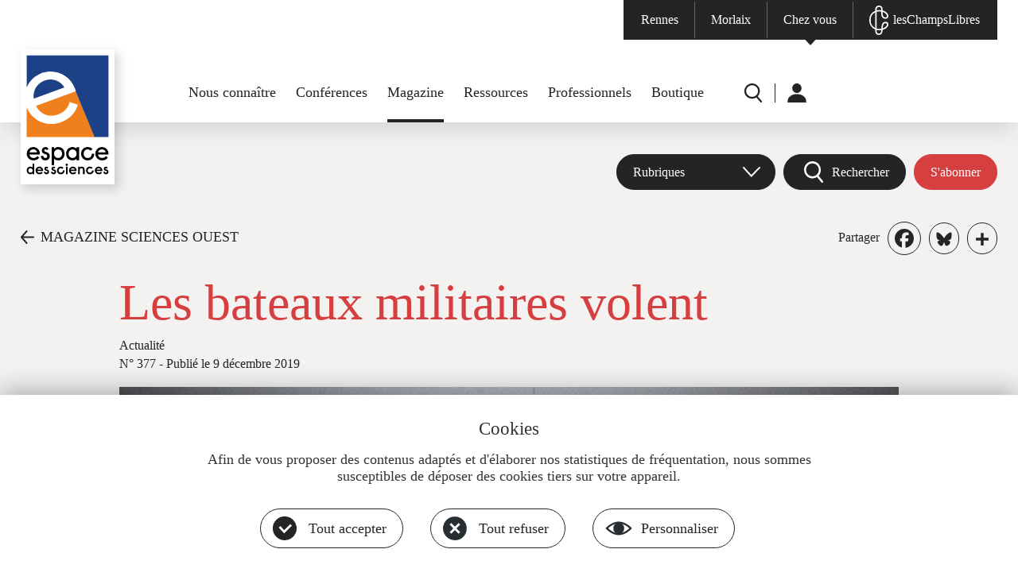

--- FILE ---
content_type: image/svg+xml
request_url: https://www.espace-sciences.org/profiles/eds/themes/edsbase/images/footer/partenaires/academie-rennes.svg
body_size: 47464
content:
<?xml version="1.0" encoding="UTF-8"?><svg id="Calque_1" xmlns="http://www.w3.org/2000/svg" viewBox="0 0 1200 1162"><defs><style>.cls-1{fill:#fefefe;}.cls-1,.cls-2,.cls-3,.cls-4,.cls-5,.cls-6,.cls-7,.cls-8,.cls-9,.cls-10,.cls-11,.cls-12,.cls-13,.cls-14,.cls-15,.cls-16,.cls-17,.cls-18,.cls-19,.cls-20,.cls-21,.cls-22,.cls-23,.cls-24{stroke-width:0px;}.cls-2{fill:#222;}.cls-3{fill:#252525;}.cls-4{fill:#4848b0;}.cls-5{fill:#f5f5f5;}.cls-6{fill:#e00110;}.cls-7{fill:#232323;}.cls-8{fill:#0c0c0c;}.cls-9{fill:#202020;}.cls-10{fill:#f8f8f8;}.cls-11{fill:#888;}.cls-12{fill:#1f1f1f;}.cls-13{fill:#eeeef7;}.cls-14{fill:#0b0b0b;}.cls-15{fill:#010191;}.cls-16{fill:#090909;}.cls-17{fill:#fbfbfb;}.cls-18{fill:#fdfdfd;}.cls-19{fill:#212121;}.cls-20{fill:#0a0a0a;}.cls-21{fill:#fcfcfc;}.cls-22{fill:#f5f5fa;}.cls-23{fill:#f2f2f2;}.cls-24{fill:#080808;}</style></defs><path class="cls-1" d="m0,0h1200v1162H0C0,774.67,0,387.33,0,0Zm231.45,784.48c-.42-.31-.84-.61-1.27-.92.52-1.39,1.02-2.79,1.57-4.17,3.85-9.54,7.74-19.06,11.56-28.61,1.21-3.03,1.83-6.18-2.72-6.72-6.77-.81-17.14,8.27-18.14,15.96,3.45-2.74,6.7-5.33,9.95-7.91.31.33.63.66.94,1-.58,1.69-1.1,3.4-1.74,5.07-3.66,9.61-7.35,19.21-11.02,28.82-1.04,2.72-1.54,5.43,2.28,6.19,6.53,1.31,17.55-8.45,17.55-15.44-3.01,2.25-6,4.49-8.98,6.72Zm119.92,105.47c-.32-.48-.65-.97-.97-1.45,4.32-10.6,8.74-21.16,12.87-31.84.68-1.76.77-4.53-.19-5.88-.73-1.03-3.75-1.13-5.46-.64-7.6,2.2-12.46,7.46-14.93,15.26,3.41-2.64,6.81-5.28,10.22-7.92.59,1.55.39,2.14.17,2.71-4.13,10.86-8.31,21.69-12.36,32.58-1.6,4.3-.08,6.49,3.93,6.12,6.77-.61,14.92-8.46,16.12-15.77-3.25,2.36-6.33,4.59-9.41,6.82Zm141.12,105.7c-.3-.34-.59-.69-.89-1.03,3.75-10.8,7.5-21.6,11.35-32.67h12.59c.45-1.81.81-3.21,1.27-5.05h-11.91c1.52-4.46,2.88-8.46,4.23-12.43-3.77-1.7-5.46.42-6.96,3.03-3.24,5.63-6.24,11.53-14.42,10.7-.69-.07-1.6,2.06-3.03,4.01h9.06c-.61,1.84-1.08,3.39-1.63,4.91-3.68,10.14-7.43,20.25-11.04,30.41-1.49,4.18-.23,6.72,3.26,7.2,8.7,1.2,22.99-10.29,24.03-18.83-5.11,3.13-10.51,6.44-15.9,9.74ZM327.02,244.03c-2.85,1.21-5.61,2.93-8.59,3.5-3.24.62-7.64,1.53-9.87-.04-9.02-6.37-19.1-7.83-29.59-8.34,3.2-1.22,6.41-2.44,9.61-3.66-.09-.32-.17-.64-.26-.96-4.51,1.1-9.01,2.2-13.52,3.31,1.68-1.77,3.07-4.53,5.1-5.13,11.05-3.29,22-1.99,32.3,2.88,4.16,1.97,9.21,1.54,11.11-2.15,2.38.71,4.69,1.41,7,2.1.21-.4.42-.81.64-1.21-1.6-2.08-3.41-4.03-4.75-6.26-1.78-2.96-3.78-5.98-4.65-9.25-1.59-5.92-2.14-12.11-3.65-18.06-1.48-5.8-.4-10.88,2.93-15.6,3.62-5.11,7.88-9.84,10.95-15.25,3.44-6.07,7.67-10.77,14.28-13.19,1.67-.61,3.25-1.46,5.27-2.38h-197.14v153.55h5.66c40.83,0,81.65-.07,122.47.07,7.56.03,14.34-1.06,21.37-4.65,13.38-6.84,27.05-12.87,36.31-25.47.97-1.32,2.54-2.19,3.57-3.48.93-1.18,1.49-2.65,2.22-4-.39-.4-.79-.81-1.18-1.21-5.18,2.65-10.22,5.64-15.57,7.86-5.39,2.24-10.99,4.62-16.69,5.35-8.92,1.14-17.42,2.43-24.15,9.12-1.23,1.23-3.03,1.89-4.57,2.81-.24-.36-.49-.71-.73-1.07,1.56-1.41,3.11-2.83,4.67-4.24l-1.24-.65-1-.81c.87-1.55,1.35-3.79,2.67-4.53,3.56-2,7.36-3.83,11.3-4.87,5.44-1.44,11.15-1.84,16.63-3.16,6.42-1.55,12-4.61,15.29-10.77.18-.49.36-.98.54-1.47l-1.24.86c-7.96,7.45-17.23,11.55-28.74,10.85.5-1.57.52-3.9,1.66-4.78,4.35-3.35,8.97-6.4,13.67-9.26,6.26-3.8,9.56-9.19,9.87-16.47.24-.02.49-.03.73-.05-.04-.16-.07-.32-.11-.48-.18.22-.36.43-.54.65Zm106.19,6.56c2.37,2.51,3.59,4.78.25,7.2-.69.5-1.03,2-.92,2.97.99,8.76-3.34,12.67-12.03,10.95-4.4-.87-8.85-1.78-13.3-1.98-2.46-.12-5.55.48-7.39,1.96-6.93,5.55-9.91,13.15-9.69,21.99.07,2.93,1.32,4.79,4.41,5.78,5.05,1.61,9.86,4,14.91,5.65,3.84,1.25,7.88,2.65,11.84,2.66,50,.18,99.99.12,149.99.12h5.34v-153.64h-163.41c4.08,3.73,11.18,4.3,10.09,11.71-.74,5.03-4.87,4.25-8.32,4.36,2.78,2.46,5.32,4.79,7.96,7,1.17.98,2.47,1.94,3.88,2.47.96.37,2.21-.02,3.34-.06-.44,1.43-.96,2.84-1.31,4.3-.44,1.81-1.31,3.76-1,5.47,1.25,7,3.91,13.91,4.05,20.89.12,5.9,1.27,10.69,4.84,15.17,1.45,1.81,2.65,3.83,3.87,5.82,2.81,4.59,2.32,6.25-2.62,8.18-2.13.83-3.92,1.8-2.43,4.26,1.94,3.2.87,5.23-2.31,6.78Zm383.82,141.83c-7.89,0-15.52.17-23.14-.08-2.98-.1-4.45,1.07-5.82,3.49-5.14,9.12-10.47,18.14-15.75,27.2-2.74,4.7-5.49,9.39-8.54,14.59-8.28-14.23-16.17-27.86-24.14-41.44-.8-1.36-2.01-3.49-3.08-3.53-8.73-.29-17.47-.16-26.16-.16v107.36h21.87v-76.63c6.52,10.95,12.84,20.37,17.87,30.44,3.76,7.53,8.43,10.93,16.96,9.72,3.33-.47,5.27-1.3,6.94-4.2,6.05-10.52,12.35-20.9,18.58-31.32.61-1.02,1.39-1.94,3.01-4.17v76.18h21.39v-107.45Zm-82.15,161.61v107.52h21.53v-77.04c1.81,2.73,2.8,4.15,3.71,5.62,14,22.62,27.97,45.26,42.04,67.84.96,1.53,2.59,3.68,3.98,3.73,8.6.35,17.23.17,26.05.17v-107.63h-21.73v75.6c-1.86-1.3-2.82-2.79-3.75-4.29-13.99-22.63-27.94-45.28-42.04-67.84-.98-1.57-2.99-3.44-4.59-3.51-8.31-.35-16.63-.16-25.22-.16Zm-108.71,107.74v-77.4c15.66,25.3,30.6,49.49,45.63,73.62.95,1.53,2.6,3.65,3.99,3.7,8.6.34,17.22.17,25.94.17v-107.45h-21.95v76.7c-1.64-2.59-2.71-4.27-3.76-5.96-13.91-22.48-27.79-44.99-41.78-67.42-.94-1.5-2.67-3.49-4.09-3.55-8.59-.33-17.2-.16-25.76-.16v107.74h21.77Zm-471.81-.7c17.45,0,34.49,1.1,51.33-.25,26.64-2.15,46.64-23.9,48.12-50.22,1.44-25.76-15.84-49.99-41.94-54.2-18.54-2.99-37.78-1.64-56.71-2.19-.24,0-.49.39-.94.77,0,34.47,0,69.11,0,103.74,0,.81.09,1.63.14,2.35Zm342.81-161.26c16.66,0,33.16.91,49.51-.25,17.43-1.23,31.72-9.59,41.33-24.59,21.73-33.94-.61-78.8-41.11-81.84-16.22-1.22-32.6-.48-48.9-.61-.27,0-.54.34-.83.54v106.75Zm-33.12,114.64c.52-.57.7-.88.97-1.04,12.51-7.41,17.7-17.96,15.84-32.18-1.67-12.67-9.89-22.94-23.63-25.01-15.45-2.33-31.29-2.14-46.91-3.04v108.39h21.6v-42.86c7.31-1.9,12.02-.19,15.9,6.45,6.69,11.47,14.46,22.32,21.85,33.38.86,1.28,2.22,3.11,3.4,3.15,7.85.28,15.72.15,24.41.15-11.5-16.3-22.41-31.77-33.44-47.39Zm13.39-114.34c-.18-1.07-.19-1.75-.42-2.34-12.92-34.18-25.83-68.37-38.93-102.49-.5-1.31-2.76-2.69-4.26-2.75-6.82-.29-13.67.06-20.49-.21-3.51-.14-5.2.89-6.47,4.35-7.76,21.04-15.83,41.96-23.76,62.94-5.04,13.33-10.04,26.69-15.24,40.5,6.79,0,13.1-.2,19.39.08,3.13.14,4.34-1.06,5.27-3.84,2.37-7.09,4.94-14.12,7.76-21.03.56-1.38,2.61-3.04,4-3.07,12.33-.24,24.66-.24,36.99,0,1.42.03,3.54,1.59,4.1,2.95,2.97,7.21,5.46,14.62,8.34,21.88.49,1.23,2.01,2.86,3.11,2.9,6.78.27,13.57.13,20.59.13Zm-227.39,0c.18-.88.29-1.07.24-1.2-13.07-34.66-26.11-69.32-39.33-103.92-.46-1.19-2.59-2.42-3.98-2.47-6.99-.25-14,.08-20.99-.2-3.39-.14-4.89.96-6.09,4.17-12.46,33.29-25.1,66.51-37.68,99.76-.43,1.14-.67,2.36-1.08,3.86,6.58,0,12.75-.15,18.89.07,2.93.1,4.39-.72,5.38-3.65,2.75-8.16,5.91-16.17,8.97-24.41,13.53,0,26.85-.1,40.16.14,1.37.02,3.35,1.8,3.93,3.21,2.88,7.07,5.28,14.34,8.12,21.43.53,1.32,2.26,3.01,3.5,3.07,6.64.3,13.3.14,19.96.14Zm93.76-31.92c-16.82,20.98-41.04,16.1-52.08,5.36-14.17-13.77-14.77-39.06-1.04-53.42,14.24-14.89,34.95-13.34,53.29,4.18,5.46-4.24,10.95-8.5,16.41-12.75-9.66-17.15-37.67-26.42-60.61-20.26-24.81,6.67-41.74,29.1-41.63,55.17.11,26.46,17.05,48.39,42.44,54.92,23.97,6.16,49.64-3.57,59.77-20.5-5.51-4.22-11.03-8.47-16.56-12.71Zm602.16,178.39c10.91,14.87,32.25,21.89,50.74,16.83,13.23-3.62,21.82-11.9,24.13-25.63,2.43-14.42-3.06-25.58-16.02-33.11-5.01-2.91-10.44-5.08-15.61-7.73-4.12-2.12-8.31-4.2-12.14-6.78-3.74-2.52-5.16-6.38-4.28-10.94.89-4.58,3.8-7.19,8.13-8.49,5.74-1.71,10.96-.21,15.55,3.1,3.72,2.69,6.97,6.03,10.73,9.34,5-4.53,10.12-9.17,15.49-14.03-12.1-13.8-26.61-20.39-44.57-17.49-14.91,2.41-25.09,12.23-27.29,25.36-2.4,14.37,3.23,25.47,17.22,33.35,4.47,2.52,9.31,4.38,13.87,6.76,4.4,2.29,8.88,4.55,12.93,7.4,4.28,3.01,5.15,7.66,3.75,12.53-1.38,4.81-4.93,7.32-9.81,8.02-7.34,1.06-13.86-1.03-19.64-5.44-2.75-2.1-5.17-4.63-7.91-7.12-5.1,4.69-10.21,9.39-15.28,14.06Zm20.67-164.72h-40.38v-27.82h34.07v-18.08h-34.11v-25.47h40.37v-17.77h-62.35v107.01h62.39v-17.88Zm-284.16-89.17h-62.37v107.06h62.19v-17.88h-40.12v-27.89h33.87v-18.12h-34.02v-25.35h40.46v-17.82Zm-405.11,268.96h62.27v-18.12h-40.25v-27.77h34.25v-18.08h-34.28v-25.76h40.32v-17.67h-62.31v107.4Zm587.78-.05h62.35v-18.04h-40.36v-27.72h34.16v-18.08h-34.22v-25.73h40.37v-17.79h-62.3v107.36Zm-351.26-107.42v107.42h62.16v-18.01h-40.36v-27.75h34.2v-18.03h-34.07v-25.9h40.17v-17.74h-62.11Zm336.11-54.4h21.3v-107.13h-21.3v107.13ZM219.16,882.02l-.96-1.19c-1.78,1.08-3.85,1.86-5.29,3.27-8.57,8.42-18.93,10.46-30.4,9.11-3.65-.43-5.13-1.94-3.8-5.63,2.47-6.85,4.86-13.72,7.34-20.71,4.5,0,8.67.22,12.8-.06,4.86-.33,6.84,1.65,6.17,6.43-.11.79-.02,1.61-.02,2.44,3.62-.38,8.55-10.76,10.72-22.68-4.37,3.67-7.62,8.09-11.86,9.49-4.72,1.56-10.35.36-15.97.36,1.42-3.93,2.66-7.51,3.99-11.06,5.39-14.47,2.13-14.59,21.87-14.04.33,0,.66.07,1,.08,3.86.1,5.67,2.35,6.12,5.94.2,1.62.26,3.26.39,4.89.51.15,1.01.3,1.52.45,4.47-3.77,2.34-9.99,4.81-15.21-16.72,0-32.68-.03-48.63.09-.9,0-1.79,1.28-3.15,2.33,9.91,2.89,10.54,3.8,7.49,12.49-3.95,11.27-8.3,22.41-12.33,33.66-2.28,6.36-6.39,10.29-13.19,11.39-1.39.23-2.66,1.25-3.98,1.91.17.48.34.95.51,1.43,17.93,0,35.85.02,53.78-.06.81,0,1.91-.67,2.37-1.36,2.99-4.53,5.83-9.16,8.72-13.76Zm51.35-30.11c-6.46-.83-12.5-1.57-18.54-2.39-8.38-1.13-17.64,4.43-20.68,13.22-1.2,3.46-1.81,7.75-.85,11.14.9,3.18,4.22,5.68,6.4,8.38-1.76,1.62-4.66,3.26-5.85,5.71-1.06,2.18-.22,5.27-.22,8.33-1.97.77-4.7,1.58-7.18,2.88-2.48,1.3-4.99,2.78-6.98,4.7-5.38,5.19-4.14,11.82,2.95,13.97,13.52,4.1,26.44,2.3,37.7-6.52,7.48-5.86,6.18-12.74-2.67-16.19-4.32-1.68-8.87-2.78-13.23-4.36-4.03-1.46-4.57-4.18-1.32-6.97,1.29-1.11,3.16-1.72,4.87-2.11,5.42-1.26,10.39-3.67,12.89-8.58,2.52-4.95,3.71-10.58,5.78-16.81,1.84-.48,7.37,2.17,6.92-4.4Zm-116.76,149.54c.2.5.4.99.6,1.49,10.96,0,21.91.04,32.87-.06,1.11-.01,2.21-.92,3.31-1.41-.07-.43-.13-.86-.2-1.28-2.04-.47-4.1-.9-6.13-1.43-4.05-1.06-6.02-3.26-4.38-7.67,1.28-3.42,2.25-6.94,3.48-10.38,3.28-9.13,3.46-9.21,13.02-8.32.17.02.33.04.5.05,3.22.18,4.85,1.82,4.73,5.11-.05,1.27,0,2.55,0,3.84,3.6-.36,8.4-10.36,10.01-21.67-3.45,2.54-6.14,6.5-9.84,8.07-3.97,1.68-8.89,1.11-14.11,1.59,2.61-7.05,4.79-13.11,7.09-19.12,2.48-6.48,5.44-7.64,15-7.01,5.76.38,7.83,3.38,7.84,8.71,0,.87,1,1.74,1.54,2.6.73-.67,1.92-1.24,2.1-2.04.95-4.12,1.63-8.31,2.49-12.87-15.18,0-29.64-.03-44.11.06-1.1,0-2.19.93-4.19,1.85,1.73.82,2.26,1.17,2.85,1.34,7.04,2.01,8.03,3.29,5.6,10.22-4.34,12.36-9.12,24.57-13.74,36.84-2,5.29-5.83,8.24-11.43,9.22-1.71.3-3.26,1.5-4.88,2.28Zm249.08-31.16c.26.27.51.53.77.8.68-.3,1.42-.51,2.02-.91,2.16-1.44,4.29-2.94,6.42-4.42-.07,2.97-.02,5.95-.28,8.9-.09,1.09-.9,2.12-1.37,3.18-2.57,5.76-5.21,11.49-7.69,17.29-1.36,3.17-4.44,6.96.92,9.15,4.86,1.98,6.24-1.86,7.56-5.5,2.04-5.62,4.64-11.05,6.29-16.77,2.3-7.94,8.15-12.27,14.79-15.93,1.56-.86,3.58-.87,6.58-1.54-1.36,3.33-2.08,5.5-3.11,7.51-4.3,8.43-8.77,16.77-13.03,25.23-2.29,4.54-.49,7.68,4,7.42,7.38-.42,16.18-8.25,17.62-16.12-3.57,2.85-6.88,5.48-10.19,8.12-.31-.33-.63-.67-.94-1,.85-1.72,1.71-3.44,2.55-5.17,3.71-7.61,7.62-15.13,11.02-22.88,1.62-3.68,2.48-8.07-1.47-10.97-4.04-2.97-8-1.07-11.39,1.65-2.32,1.86-4.33,4.12-6.4,6.28-1.67,1.74-3.21,3.6-5.58,6.28,0-2.9.09-4.66-.02-6.4-.23-3.5-.24-7.38-4.3-8.76-4.36-1.48-6.81,1.81-8.91,4.78-2.19,3.1-3.93,6.52-5.87,9.8Zm-140.87-244.93c.12.96.02,1.72.27,1.87,5.95,3.43,4.09,8.04,2.21,12.88-5.29,13.61-10.45,27.27-15.6,40.94-1.88,4.99-1.01,8.23,3.82,10.2,3.15,1.28,7.29,1.94,10.45,1.03,13.25-3.82,27.95-23.91,27.77-37.83-.04-3.26-1.28-7.65-3.59-9.47-3.68-2.89-7.98-.36-11.26,2.39-2.86,2.41-5.38,5.23-8.04,7.87-.24-.11-.48-.22-.72-.33,3.74-10.22,7.47-20.45,11.5-31.47-6.36.73-11.54,1.32-16.82,1.93Zm-47.13,47.26c-.35-.43-.71-.85-1.06-1.28-2.2,1.71-4.65,3.18-6.55,5.17-5.65,5.89-11.64,11.02-20.33,11.34-7.51.27-9.29-1.74-6.92-8.81,3.95-11.8,8.42-23.43,12.51-35.18,2.37-6.82,6.37-11.51,13.96-12.5,1.34-.18,2.54-1.45,3.81-2.22-10.57-1.17-20.56-1.22-30.55-1.1-1.17.01-2.33.98-4.44,1.93,10.77,3.88,11.11,4.36,7.69,14.07-3.85,10.96-8.02,21.81-11.98,32.73-2.27,6.27-6.14,10.5-13.13,11.39-1.39.18-2.65,1.43-3.97,2.19.19.41.38.83.57,1.24,15.77,0,31.55.04,47.32-.09,1.19,0,2.84-.99,3.46-2.01,3.35-5.54,6.44-11.24,9.62-16.88Zm73.07,112.42c.42,3.32.51,6.43,1.27,9.36.83,3.19,3.03,5.23,6.66,4.53,4.41-.85,10.89-10.38,10.62-17.05-1.85,2.36-2.88,4.1-4.32,5.36-.98.85-2.55,1.03-3.86,1.5-.4-1.36-1.33-2.83-1.09-4.07.53-2.73,1.49-5.42,2.58-8,4.04-9.57,8.21-19.09,12.33-28.62l-.82-1.13c-1.58.73-3.17,1.42-4.73,2.2-1.7.85-3.3,2.32-5.07,2.56-16.92,2.32-34.08,20.27-35.65,37.55-.32,3.52-.78,7.23,3.2,9.14,4.16,1.99,7.46-.05,10.17-2.99,3-3.24,5.71-6.74,8.72-10.33Zm-19.2,105.65c.37,3.1.38,5.9,1.07,8.53,1.55,5.92,6.23,7.49,10.3,3.09,3.41-3.7,5.83-8.31,8.7-12.51-.5-.38-.99-.75-1.49-1.13-1.72,1.63-3.33,3.42-5.2,4.85-2.42,1.86-4.37,1.18-4.06-1.97.3-3.07,1.18-6.19,2.37-9.05,4.05-9.73,8.36-19.35,12.56-29.02l-.75-.99c-1.63.75-3.28,1.45-4.88,2.27-1.42.72-2.74,2.21-4.15,2.26-15.8.58-34.49,19.62-36.68,37.84-.43,3.6-.51,7.16,3.31,9.1,3.72,1.89,6.9.27,9.44-2.35,3.22-3.34,6.1-7,9.47-10.92Zm134.8-139.61h-11.42c1.5-4.42,2.82-8.31,4.15-12.23-3.46-1.65-5.07.06-6.65,2.56-3.47,5.5-6.1,12.16-14.68,11.21-.72-.08-1.68,2.05-3.12,3.92,3.95.21,6.32.33,9.04.47-.6,1.72-1.03,2.96-1.48,4.2-3.7,10.14-7.46,20.26-11.07,30.43-1.96,5.53.11,8.02,5.85,7.32,9.04-1.1,19.44-10.2,21.89-20.09-5.97,4.52-10.24,10.41-17.88,11.17,3.26-9.15,6.79-17.63,9.22-26.41,1.61-5.8,4.48-7.84,10.14-6.89,3.6.6,6.32-.24,6.01-5.67Zm-26.53-64.95c-.13-2.27-.24-2.61-.15-2.88,2.44-7.05,4.88-14.1,7.37-21.13q3.82-10.78,15.41-11.14c.32-.01.63-.19,1.16-.35.35-1.39.73-2.88,1.2-4.76h-11.79c1.48-4.46,2.81-8.47,4.14-12.48-.36-.43-.72-.85-1.09-1.28-1.75,1.15-4.07,1.92-5.14,3.53-3.85,5.75-6.89,12.24-15.57,11.51-.54-.05-1.27,2.14-2.27,3.95h8.84c-.59,1.78-1.02,3.18-1.52,4.55-3.61,9.97-7.27,19.93-10.84,29.92-2.3,6.44-.25,8.87,6.49,7.53,7.93-1.58,13.77-6.34,18.23-12.87,1.2-1.75,1.94-3.82,3.44-6.86-6.48,4.62-11.76,8.39-17.9,12.78Zm-46.72,170.73h-12.1c1.51-4.45,2.87-8.45,4.23-12.44-.42-.42-.84-.84-1.26-1.27-1.82,1.36-4.11,2.38-5.37,4.13-3.8,5.3-6.45,11.82-14.88,10.92-.65-.07-1.53,2.09-2.97,4.18h9.14c-.62,1.83-1.07,3.23-1.57,4.62-3.69,10.13-7.43,20.24-11.07,30.38-1.18,3.28-1.41,6.52,3.09,7.3,8.55,1.48,22.94-10.07,24.17-19.22-5.27,3.68-10.59,7.39-15.9,11.1-.42-.46-.85-.91-1.27-1.37,2.57-7.3,5.12-14.6,7.7-21.89q3.86-10.88,15.38-11.23c.31,0,.62-.19,1.11-.34.42-1.29.87-2.68,1.57-4.87Zm26.7,31.56c-.5-.58-1-1.16-1.5-1.73-1.35.86-2.76,1.64-4.03,2.6-2.11,1.59-3.96,3.6-6.23,4.87-4.16,2.34-8.25,1.22-9.78-2.28-2.2-5.02-.32-11.5,3.72-12.85,5.97-1.99,11.88-4.19,17.94-5.87,3.09-.86,4.4-2.67,4.82-5.47.58-3.86.91-7.83-2.73-10.48-4.04-2.94-8.34-2.6-12.67-.34-10.98,5.73-21.11,25.92-19.15,38.3,1.42,8.96,8.6,12.59,15.97,7.19,5.17-3.79,9.14-9.23,13.64-13.93Zm-35.04-211.18c-.54-.58-1.09-1.17-1.63-1.75-1.34.95-2.69,1.89-4.02,2.87-2.26,1.66-4.31,3.73-6.79,4.94-4.1,1.99-7.62.51-9.02-3.25-1.9-5.11-.24-10.87,3.55-12.17,5.65-1.94,11.32-3.85,16.99-5.72,5.4-1.78,7.23-4.9,6.32-10.93-.7-4.64-4.01-7.61-9.18-7.16-2.99.26-6.39,1.25-8.68,3.06-11.25,8.9-16.93,20.87-16.83,35.13.07,10.26,8.73,14.53,16.89,8.28,4.74-3.63,8.3-8.81,12.39-13.29Zm106.83-.06c-.55-.57-1.1-1.13-1.65-1.7-1.34.95-2.7,1.89-4.03,2.87-2.26,1.65-4.32,3.7-6.79,4.92-4.02,1.98-7.75.47-9.05-3.15-1.79-4.98-.12-11,3.44-12.21,5.8-1.97,11.61-3.92,17.43-5.84,4.9-1.61,6.73-4.78,5.99-10.66-.59-4.7-3.62-7.42-8-7.26-3.43.13-7.48,1.08-10.09,3.15-11.06,8.75-16.32,20.67-16.74,34.65-.12,4.02.94,8.07,5.04,10.16,4.32,2.2,8.77,1.42,12.1-1.59,4.47-4.04,8.25-8.85,12.33-13.33Zm.25,103.8c-1.34.9-2.69,1.78-4.01,2.69-2.7,1.86-5.19,4.21-8.14,5.49-3.52,1.53-6.54.23-7.89-3.68-1.75-5.05-.27-10.76,3.12-11.92,6.45-2.19,12.98-4.16,19.34-6.56,1.56-.59,3.19-2.27,3.79-3.83,1.56-4.07,1.72-8.38-2.03-11.46-4.09-3.37-8.71-2.82-13.11-.47-10.95,5.84-20.94,26.43-18.84,38.61,1.41,8.19,7.81,11.42,15.15,7.48,6.4-3.44,10.15-9.22,12.61-16.35Zm114.67,107.48c-.53-.61-1.06-1.22-1.59-1.83-1.35.94-2.71,1.84-4.03,2.82-2.39,1.76-4.53,4.02-7.16,5.25-4.04,1.89-7.69.17-8.88-3.53-1.76-5.46-.15-10.83,3.62-12.08,5.66-1.88,11.33-3.73,16.99-5.61,5.19-1.73,7.67-6.54,6.19-11.97-1.21-4.43-6.1-7.39-11.07-6.16-2.66.66-5.46,1.86-7.51,3.62-10.67,9.15-16.25,20.92-16.08,34.99.12,9.77,8.29,14.05,16.2,8.24,5.07-3.72,8.93-9.09,13.33-13.72Zm-216.97-157.34c.93,1.29,1.25,2.17,1.86,2.5,4.21,2.29,3.93,5.58,2.41,9.35-1.61,4-3.03,8.06-4.54,12.1-4.58,12.26-9.19,24.51-13.72,36.79-1.54,4.19-.32,6.67,3.23,7.09,6.8.79,17.35-8.77,17.36-15.76-3.57,2.55-7.14,5.1-10.71,7.65-.33-.34-.66-.69-1-1.03,7.5-20.02,15-40.04,22.81-60.89-6.39.8-11.71,1.46-17.71,2.21Zm-108.65,138.75c.51.44,1.02.88,1.53,1.32.94-.95,1.77-2.07,2.85-2.8,1.67-1.12,3.52-1.97,5.29-2.94.21,2.17.73,4.36.53,6.49-.17,1.75-1.14,3.45-1.87,5.11-2.95,6.68-5.99,13.33-8.91,20.03-1.17,2.68-2.23,5.59,1.56,7.12,3.73,1.5,5.93-.18,7.24-3.78,2.55-7.02,5.27-13.98,7.93-20.97,3.47-9.14,8.77-12.92,18.38-13.15.45-.01.89-.23,1.51-.4.27-1.52,1.01-3.1.67-4.41-.54-2.09-1.38-5.15-2.86-5.69-1.85-.68-4.85.24-6.68,1.46-1.79,1.2-2.85,3.6-4.03,5.59-1.13,1.91-2,3.97-2.98,5.96-.97-2.66-.6-5.21-1.31-7.42-.7-2.17-2.11-5.03-3.9-5.68-1.75-.63-5.13.49-6.47,2.01-3.24,3.68-5.7,8.04-8.48,12.13Zm132.19-211.18c-.29-3.81-.2-6.52-.75-9.08-1.28-5.98-6.04-7.71-10.11-3.31-3.44,3.72-5.87,8.37-8.75,12.61.47.36.93.72,1.4,1.09.91-.81,1.74-1.75,2.75-2.39,1.81-1.15,3.73-2.13,5.61-3.18.19,2.18.66,4.39.47,6.54-.14,1.58-1.09,3.11-1.76,4.63-2.75,6.23-5.56,12.43-8.29,18.66-1.3,2.96-3.78,6.22.6,8.61,3.39,1.85,6.07-.08,8.12-5.43,2.5-6.51,4.95-13.04,7.44-19.55,3.47-9.04,8.44-12.58,17.94-12.87.63-.02,1.25-.24,1.96-.39.15-3.82,2.19-8.45-2.58-10.24-4.86-1.83-7.57,2-9.66,5.84-1.33,2.44-2.57,4.93-4.4,8.47Zm14.91,211.2c.46.37.92.74,1.37,1.11.73-.49,1.46-.98,2.2-1.46,2.09-1.36,4.18-2.72,6.27-4.09.04,2.8.27,5.61.03,8.38-.12,1.42-1.07,2.77-1.68,4.13-2.78,6.22-5.62,12.41-8.34,18.65-1.21,2.77-2.65,5.87,1.52,7.47,3.75,1.43,5.95-.43,7.25-3.93,2.66-7.16,5.02-14.47,8.21-21.39,3.36-7.3,7.43-14.36,17.54-12.67.46.08.97-.16,1.91-.33.19-1.52.83-3.23.47-4.71-.47-1.93-1.32-4.7-2.73-5.24-1.76-.68-4.63-.04-6.33,1.08-1.81,1.19-2.9,3.54-4.13,5.5-1.19,1.89-2.15,3.93-3.81,7.01-.37-3.88-.41-6.5-.92-9.03-1.03-5.16-5.57-7.18-9.13-3.57-3.78,3.83-6.52,8.68-9.72,13.09Zm98.62,26.7c-.34-.38-.67-.76-1.01-1.13.93-2.3,1.85-4.6,2.8-6.89,3.66-8.89,7.4-17.76,10.97-26.68,1.64-4.1.45-6.49-2.96-6.63-7-.28-16.89,8.4-17.93,16.12,3.51-2.81,6.79-5.44,10.07-8.06.34.35.67.7,1.01,1.05-.2.56-.39,1.13-.6,1.68-4.12,10.85-8.31,21.68-12.33,32.56-1.68,4.56.33,6.7,5.04,5.71,6.83-1.44,13.5-8.1,15.35-16.02-3.81,3.03-7.1,5.66-10.4,8.29Zm217.18-634.2c-7.82,0-14.25-.04-20.68.05-.89.01-2.05.42-2.61,1.06-5.34,6.22-10.59,12.52-16.54,19.62,6.9,0,12.65.07,18.39-.07,1-.02,2.21-.7,2.94-1.45,5.9-6.03,11.71-12.15,18.49-19.22Zm-144.97,586.44c.43.5.86.99,1.29,1.49,6.45-3.7,11.32-9.32,16.26-15.17-3.66.9-7.92-3-10.76,1.75-2.35,3.92-4.54,7.95-6.79,11.93Zm-114.73-211.22c.28.4.56.8.84,1.2,7.23-2.77,11.41-9.31,17.45-14.36-8.65-2.22-9.89-1.75-13.47,4.58-1.61,2.86-3.21,5.72-4.82,8.58Zm-6.78-518.83c.79,2.31,6.27.32,4.22,4.95,3.4.68,5.58-.19,5.39-4.46-.05-1.08.99-2.24,1.57-3.33,1.18-2.21,2.4-4.4,3.69-6.77-5.43-3.14-10-2.07-15.14.56,3.59.3,6.53.54,9.46.78.04.4.09.81.13,1.21-3.09,2.34-6.18,4.68-9.33,7.06Zm26.39,611.55c-.25-.61-.49-1.22-.74-1.83-3.33.63-7.81.15-9.73,2.15-3.35,3.49-5.13,8.49-7.57,12.85l1.43,1.36c6.3-3.92,11.25-9.47,16.61-14.52Zm-68.89,5.82c.02-.8.04-1.6.06-2.4-2.11-1.57-4.05-4.06-6.37-4.47-3.26-.59-5.57,1.79-5.67,5.32-.1,3.54,2.08,6.02,5.38,5.6,2.33-.29,4.41-2.62,6.6-4.04Zm-119.96-105.94v-2.37c-2.16-1.51-4.19-3.99-6.52-4.3-3.21-.43-5.53,1.91-5.52,5.54,0,3.63,2.34,5.96,5.55,5.51,2.32-.33,4.34-2.83,6.49-4.37Zm220.66,211.68c1.52,1.08,3.53,3.53,5.87,3.9,3.37.54,5.58-1.96,5.51-5.54-.06-3.3-2.01-5.28-5.32-5.42-3.6-.15-5.49,1.87-6.06,7.06Zm-251.51-123.99c-10-1.58-13.25.7-17.34,11.95,7.28-2.62,12.03-7.65,17.34-11.95Z"/><path class="cls-15" d="m278.97,239.15c10.49.51,20.57,1.97,29.59,8.34,2.23,1.57,6.63.66,9.87.04,2.98-.57,5.73-2.29,8.59-3.5l-.08-.13c-.31,7.28-3.61,12.67-9.87,16.47-4.7,2.86-9.32,5.9-13.67,9.26-1.14.88-1.16,3.22-1.66,4.78,11.52.7,20.79-3.4,28.74-10.85.23.21.47.41.7.62-3.29,6.15-8.87,9.22-15.29,10.77-5.48,1.33-11.19,1.72-16.63,3.16-3.93,1.04-7.73,2.87-11.3,4.87-1.32.74-1.8,2.97-2.67,4.53-.08.52-.17,1.05-.25,1.57.42-.25.84-.51,1.26-.76l1.24.65c-1.56,1.41-3.11,2.83-4.67,4.24.24.36.49.71.73,1.07,1.54-.92,3.33-1.58,4.57-2.81,6.73-6.69,15.23-7.98,24.15-9.12,5.71-.73,11.3-3.1,16.69-5.35,5.35-2.23,10.39-5.21,15.57-7.86.39.4.79.81,1.18,1.21-.73,1.34-1.29,2.82-2.22,4-1.02,1.29-2.6,2.16-3.57,3.48-9.26,12.6-22.92,18.63-36.31,25.47-7.03,3.59-13.81,4.68-21.37,4.65-40.82-.14-81.65-.07-122.47-.07h-5.66v-153.55h197.14c-2.02.92-3.6,1.77-5.27,2.38-6.61,2.42-10.84,7.12-14.28,13.19-3.07,5.41-7.33,10.14-10.95,15.25-3.34,4.72-4.41,9.8-2.93,15.6,1.51,5.94,2.06,12.14,3.65,18.06.88,3.27,2.87,6.29,4.65,9.25,1.34,2.23,3.15,4.18,4.75,6.26-.21.4-.42.81-.64,1.21-2.31-.69-4.62-1.39-7-2.1-1.91,3.68-6.95,4.12-11.11,2.15-10.29-4.87-21.25-6.17-32.3-2.88-2.03.6-3.42,3.37-5.1,5.13,0,0,.15.04.15.04-.46.08-.93.17-1.39.25.27.62.55,1.25.82,1.87-2.4,2.57-4.79,5.14-7.19,7.7.35.39.7.77,1.05,1.16,1.32.12,2.63.23,3.47.31-1,1.12-1.99,2.23-2.98,3.33.81.63,1.63,1.26,4.32,3.34-3.98,3.11-7.84,5.93-11.45,9.05-1.53,1.33-2.51,3.29-3.75,4.96-.3.26-.6.52-.9.78.52.02,1.03.04,1.55.05,1.44-.81,2.83-1.78,4.35-2.41,4.28-1.76,8.95-5.3,12.86-4.63,7.32,1.26,13.53-1.53,20.14-2.73,3.74-.68,7.3-2.42,10.93-3.68.02-.54.04-1.08.06-1.62-9.91-3.97-19.75-8.14-29.79-11.76-2.66-.96-2.01-2.24-1.85-3.89,1.26-.27,2.52-.55,3.78-.82Zm-35.89,18.93c.51-.44,1.02-.89,1.53-1.33,4.63-4.01,8.92-8.59,14.06-11.78,2.42-1.51,5.8-1.88,7.33-4.65,3.6-6.51,8.18-11.75,16.49-13.66-9.99-2.5-30.95,13.81-38.67,29.18-.41.58-.82,1.16-1.23,1.74-.08.46-.16.92-.24,1.38l.73-.87Zm35.45,22.36c-12.79-2.24-19.87,2.18-22.2,13.32,7.73-4.64,14.97-8.98,22.2-13.32Z"/><path class="cls-6" d="m433.21,250.59c3.18-1.56,4.25-3.59,2.31-6.78-1.49-2.46.29-3.43,2.43-4.26,4.94-1.93,5.43-3.59,2.62-8.18-1.22-1.99-2.42-4.01-3.87-5.82-3.57-4.47-4.71-9.27-4.84-15.17-.14-6.98-2.8-13.89-4.05-20.89-.31-1.71.57-3.66,1-5.47.35-1.45.87-2.87,1.31-4.3-1.12.05-2.37.43-3.34.06-1.41-.53-2.7-1.49-3.88-2.47-2.64-2.21-5.17-4.54-7.96-7,3.45-.11,7.58.67,8.32-4.36,1.09-7.41-6.01-7.98-10.09-11.71h163.41v153.64h-5.34c-50,0-99.99.06-149.99-.12-3.96-.01-8-1.4-11.84-2.66-5.05-1.65-9.85-4.03-14.91-5.65-3.1-.99-4.34-2.84-4.41-5.78-.22-8.84,2.76-16.44,9.69-21.99,1.84-1.48,4.93-2.07,7.39-1.96,4.46.21,8.9,1.12,13.3,1.98,8.7,1.72,13.02-2.19,12.03-10.95-.11-.97.23-2.48.92-2.97,3.34-2.42,2.11-4.69-.25-7.2Z"/><path class="cls-9" d="m817.03,392.42v107.45h-21.39v-76.18c-1.61,2.22-2.4,3.14-3.01,4.17-6.23,10.42-12.53,20.8-18.58,31.32-1.67,2.9-3.6,3.72-6.94,4.2-8.53,1.21-13.2-2.19-16.96-9.72-5.03-10.06-11.35-19.48-17.87-30.44v76.63h-21.87v-107.36c8.69,0,17.43-.13,26.16.16,1.08.04,2.28,2.17,3.08,3.53,7.97,13.58,15.86,27.21,24.14,41.44,3.05-5.21,5.8-9.89,8.54-14.59,5.27-9.05,10.6-18.07,15.75-27.2,1.37-2.43,2.83-3.59,5.82-3.49,7.62.25,15.25.08,23.14.08Z"/><path class="cls-19" d="m734.88,554.03c8.58,0,16.91-.19,25.22.16,1.6.07,3.61,1.94,4.59,3.51,14.1,22.56,28.05,45.22,42.04,67.84.93,1.5,1.88,2.99,3.75,4.29v-75.6h21.73v107.63c-8.82,0-17.44.17-26.05-.17-1.39-.06-3.03-2.2-3.98-3.73-14.07-22.58-28.04-45.22-42.04-67.84-.91-1.47-1.91-2.89-3.71-5.62v77.04h-21.53v-107.52Z"/><path class="cls-9" d="m626.17,661.77h-21.77v-107.74c8.56,0,17.17-.17,25.76.16,1.43.06,3.16,2.04,4.09,3.55,13.99,22.43,27.87,44.94,41.78,67.42,1.05,1.69,2.12,3.36,3.76,5.96v-76.7h21.95v107.45c-8.72,0-17.34.17-25.94-.17-1.39-.06-3.04-2.18-3.99-3.7-15.03-24.13-29.97-48.32-45.63-73.62v77.4Z"/><path class="cls-19" d="m154.36,661.08c-.04-.72-.14-1.54-.14-2.35,0-34.64,0-69.28,0-103.74.45-.38.7-.78.94-.77,18.93.56,38.17-.8,56.71,2.19,26.1,4.21,43.38,28.45,41.94,54.2-1.47,26.32-21.48,48.07-48.12,50.22-16.84,1.36-33.87.25-51.33.25Zm22.06-86.43v67.21c8.13,0,15.96.47,23.72-.1,17.31-1.25,30.14-14.51,31.03-31.4.96-18.22-9.54-32.71-27.21-35.48-8.89-1.39-18.18-.24-27.55-.24Z"/><path class="cls-19" d="m497.18,499.82v-106.75c.29-.2.56-.54.83-.54,16.3.13,32.68-.61,48.9.61,40.5,3.05,62.84,47.91,41.11,81.84-9.61,15.01-23.9,23.36-41.33,24.59-16.35,1.15-32.85.25-49.51.25Zm21.9-19.69c7.92,0,15.55.26,23.16-.05,16.63-.69,29.58-13.08,31.58-29.83,1.98-16.61-7.79-32.51-23.91-36.14-9.87-2.22-20.34-1.78-30.84-2.55v68.57Z"/><path class="cls-9" d="m464.05,614.46c11.02,15.62,21.94,31.09,33.44,47.39-8.69,0-16.56.14-24.41-.15-1.18-.04-2.54-1.87-3.4-3.15-7.4-11.06-15.16-21.91-21.85-33.38-3.87-6.64-8.59-8.34-15.9-6.45v42.86h-21.6v-108.39c15.62.9,31.45.71,46.91,3.04,13.74,2.07,21.97,12.34,23.63,25.01,1.87,14.22-3.33,24.76-15.84,32.18-.27.16-.45.48-.97,1.04Zm-32-14.43c3.81,0,7.43.01,11.04,0,1.33,0,2.67.03,3.98-.16,7.03-1.04,11.36-6.05,11.64-13.38.26-7-3.6-12.48-10.52-13.6-5.29-.86-10.75-.67-16.14-.94v28.09Z"/><path class="cls-9" d="m477.44,500.13c-7.03,0-13.82.13-20.59-.13-1.1-.04-2.63-1.67-3.11-2.9-2.88-7.25-5.37-14.66-8.34-21.88-.56-1.36-2.67-2.92-4.1-2.95-12.33-.23-24.66-.23-36.99,0-1.39.03-3.44,1.69-4,3.07-2.82,6.92-5.39,13.95-7.76,21.03-.93,2.78-2.14,3.98-5.27,3.84-6.29-.28-12.6-.08-19.39-.08,5.2-13.82,10.19-27.17,15.24-40.5,7.94-20.97,16-41.9,23.76-62.94,1.28-3.46,2.97-4.48,6.47-4.35,6.82.27,13.67-.09,20.49.21,1.5.06,3.76,1.44,4.26,2.75,13.09,34.12,26,68.31,38.93,102.49.22.59.23,1.26.42,2.34Zm-54.57-87.06c-5.16,14.19-9.85,27.09-14.58,40.13h29.26c-4.87-13.33-9.55-26.12-14.67-40.13Z"/><path class="cls-9" d="m250.06,500.13c-6.66,0-13.32.16-19.96-.14-1.24-.06-2.97-1.74-3.5-3.07-2.84-7.09-5.24-14.36-8.12-21.43-.58-1.42-2.56-3.19-3.93-3.21-13.31-.24-26.63-.14-40.16-.14-3.06,8.24-6.21,16.26-8.97,24.41-.99,2.93-2.45,3.75-5.38,3.65-6.15-.21-12.31-.07-18.89-.07.41-1.5.64-2.72,1.08-3.86,12.57-33.25,25.22-66.47,37.68-99.76,1.2-3.21,2.7-4.31,6.09-4.17,6.99.28,14-.05,20.99.2,1.39.05,3.52,1.28,3.98,2.47,13.22,34.6,26.27,69.26,39.33,103.92.05.13-.06.32-.24,1.2Zm-54.24-87.07c-5.15,14.18-9.84,27.1-14.56,40.11h29.24c-4.89-13.35-9.57-26.17-14.68-40.11Z"/><path class="cls-19" d="m343.82,468.21c5.52,4.24,11.05,8.48,16.56,12.71-10.13,16.92-35.8,26.66-59.77,20.5-25.4-6.53-42.33-28.46-42.44-54.92-.11-26.06,16.82-48.49,41.63-55.17,22.94-6.17,50.95,3.11,60.61,20.26-5.46,4.24-10.95,8.51-16.41,12.75-18.34-17.52-39.05-19.07-53.29-4.18-13.74,14.36-13.13,39.65,1.04,53.42,11.05,10.74,35.26,15.63,52.08-5.36Z"/><path class="cls-19" d="m945.97,646.6c5.08-4.67,10.18-9.37,15.28-14.06,2.75,2.49,5.16,5.02,7.91,7.12,5.77,4.41,12.3,6.5,19.64,5.44,4.88-.7,8.43-3.21,9.81-8.02,1.4-4.87.53-9.52-3.75-12.53-4.04-2.85-8.52-5.1-12.93-7.4-4.56-2.38-9.4-4.24-13.87-6.76-13.99-7.88-19.62-18.98-17.22-33.35,2.2-13.13,12.37-22.95,27.29-25.36,17.96-2.9,32.47,3.68,44.57,17.49-5.37,4.87-10.49,9.51-15.49,14.03-3.76-3.32-7.01-6.65-10.73-9.34-4.59-3.32-9.81-4.82-15.55-3.1-4.34,1.29-7.25,3.9-8.13,8.49-.88,4.55.53,8.42,4.28,10.94,3.83,2.58,8.02,4.66,12.14,6.78,5.16,2.65,10.6,4.82,15.61,7.73,12.95,7.52,18.44,18.68,16.02,33.11-2.31,13.73-10.91,22.01-24.13,25.63-18.49,5.06-39.84-1.96-50.74-16.83Z"/><path class="cls-2" d="m966.64,481.88v17.88h-62.39v-107.01h62.35v17.77h-40.37v25.47h34.11v18.08h-34.07v27.82h40.38Z"/><path class="cls-2" d="m682.48,392.71v17.82h-40.46v25.35h34.02v18.12h-33.87v27.89h40.12v17.88h-62.19v-107.06h62.37Z"/><path class="cls-9" d="m277.37,661.66v-107.4h62.31v17.67h-40.32v25.76h34.28v18.08h-34.25v27.77h40.25v18.12h-62.27Z"/><path class="cls-9" d="m865.15,661.62v-107.36h62.3v17.79h-40.37v25.73h34.22v18.08h-34.16v27.72h40.36v18.04h-62.35Z"/><path class="cls-12" d="m513.89,554.2h62.11v17.74h-40.17v25.9h34.07v18.03h-34.2v27.75h40.36v18.01h-62.16v-107.42Z"/><path class="cls-7" d="m850,499.8v-107.13h21.3v107.13h-21.3Z"/><path class="cls-16" d="m219.16,882.02c-2.89,4.6-5.74,9.22-8.72,13.76-.46.69-1.56,1.36-2.37,1.36-17.93.08-35.85.06-53.78.06-.17-.48-.34-.95-.51-1.43,1.32-.66,2.59-1.69,3.98-1.91,6.79-1.1,10.91-5.03,13.19-11.39,4.03-11.25,8.38-22.38,12.33-33.66,3.05-8.69,2.42-9.6-7.49-12.49,1.37-1.05,2.26-2.32,3.15-2.33,15.95-.12,31.91-.09,48.63-.09-2.47,5.22-.34,11.44-4.81,15.21-.51-.15-1.01-.3-1.52-.45-.12-1.63-.19-3.27-.39-4.89-.45-3.59-2.26-5.83-6.12-5.94-.33,0-.66-.07-1-.08-19.74-.55-16.47-.43-21.87,14.04-1.32,3.55-2.57,7.13-3.99,11.06,5.62,0,11.25,1.2,15.97-.36,4.25-1.4,7.49-5.83,11.86-9.49-2.17,11.92-7.1,22.3-10.72,22.68,0-.84-.09-1.65.02-2.44.67-4.78-1.31-6.76-6.17-6.43-4.13.28-8.3.06-12.8.06-2.47,6.99-4.87,13.87-7.34,20.71-1.33,3.7.15,5.2,3.8,5.63,11.47,1.35,21.83-.69,30.4-9.11,1.44-1.42,3.51-2.2,5.29-3.27l.96,1.19Z"/><path class="cls-20" d="m270.51,851.91c.45,6.56-5.08,3.92-6.92,4.4-2.07,6.24-3.26,11.86-5.78,16.81-2.5,4.91-7.48,7.32-12.89,8.58-1.71.4-3.58,1.01-4.87,2.11-3.25,2.79-2.7,5.51,1.32,6.97,4.36,1.58,8.91,2.67,13.23,4.36,8.85,3.45,10.15,10.33,2.67,16.19-11.26,8.82-24.18,10.62-37.7,6.52-7.1-2.15-8.34-8.78-2.95-13.97,1.99-1.92,4.5-3.4,6.98-4.7,2.48-1.3,5.21-2.11,7.18-2.88,0-3.05-.84-6.15.22-8.33,1.19-2.46,4.09-4.09,5.85-5.71-2.18-2.7-5.51-5.2-6.4-8.38-.96-3.39-.35-7.68.85-11.14,3.04-8.79,12.29-14.35,20.68-13.22,6.03.81,12.08,1.56,18.54,2.39Zm-32.54,62.79c3.58-.99,8.41-2.03,12.96-3.79,1.41-.54,2.6-2.96,2.85-4.67.12-.84-2-2.41-3.38-2.97-4.14-1.68-8.44-2.98-12.64-4.52-4.74-1.73-12.64,2.37-13.81,7.29-.81,3.4.24,6.05,3.79,6.96,2.87.73,5.85,1,10.24,1.7Zm-.77-42.57c1.52,2.37,2.34,5.18,3.93,5.72,1.71.58,5.32-.35,6.05-1.71,2.59-4.86,4.78-10.06,6.13-15.39.54-2.12-1.5-4.89-2.37-7.37-2.57,1.13-6.33,1.56-7.48,3.52-2.71,4.59-4.17,9.91-6.25,15.23Z"/><path class="cls-24" d="m153.74,1001.45c1.62-.79,3.17-1.98,4.88-2.28,5.59-.98,9.43-3.93,11.43-9.22,4.63-12.26,9.41-24.47,13.74-36.84,2.43-6.94,1.44-8.21-5.6-10.22-.59-.17-1.12-.52-2.85-1.34,2-.92,3.09-1.84,4.19-1.85,14.47-.1,28.93-.06,44.11-.06-.85,4.57-1.54,8.75-2.49,12.87-.18.8-1.37,1.37-2.1,2.04-.54-.87-1.54-1.73-1.54-2.6-.01-5.33-2.08-8.34-7.84-8.71-9.56-.62-12.53.53-15,7.01-2.3,6.02-4.48,12.08-7.09,19.12,5.22-.48,10.14.09,14.11-1.59,3.7-1.57,6.39-5.53,9.84-8.07-1.61,11.31-6.41,21.32-10.01,21.67,0-1.3-.04-2.57,0-3.84.12-3.29-1.51-4.93-4.73-5.11-.17,0-.33-.03-.5-.05-9.56-.9-9.73-.81-13.02,8.32-1.23,3.43-2.2,6.96-3.48,10.38-1.65,4.41.33,6.61,4.38,7.67,2.03.53,4.08.96,6.13,1.43.07.43.13.86.2,1.28-1.1.49-2.2,1.4-3.31,1.41-10.95.11-21.91.06-32.87.06-.2-.5-.4-.99-.6-1.49Z"/><path class="cls-16" d="m402.82,970.29c1.94-3.28,3.68-6.7,5.87-9.8,2.1-2.97,4.55-6.26,8.91-4.78,4.06,1.37,4.07,5.26,4.3,8.76.11,1.74.02,3.5.02,6.4,2.37-2.68,3.92-4.54,5.58-6.28,2.07-2.16,4.08-4.42,6.4-6.28,3.39-2.73,7.35-4.62,11.39-1.65,3.95,2.91,3.09,7.29,1.47,10.97-3.4,7.74-7.31,15.27-11.02,22.88-.84,1.73-1.7,3.45-2.55,5.17.31.33.63.67.94,1,3.31-2.63,6.61-5.27,10.19-8.12-1.44,7.87-10.23,15.7-17.62,16.12-4.49.26-6.29-2.88-4-7.42,4.26-8.45,8.73-16.8,13.03-25.23,1.03-2.01,1.74-4.18,3.11-7.51-3,.67-5.02.69-6.58,1.54-6.64,3.66-12.49,7.99-14.79,15.93-1.66,5.72-4.26,11.16-6.29,16.77-1.32,3.64-2.7,7.48-7.56,5.5-5.37-2.19-2.28-5.98-.92-9.15,2.48-5.8,5.12-11.53,7.69-17.29.47-1.06,1.28-2.09,1.37-3.18.25-2.95.21-5.93.28-8.9-2.14,1.48-4.26,2.99-6.42,4.42-.61.4-1.35.61-2.02.91-.26-.27-.51-.53-.77-.8Z"/><path class="cls-24" d="m261.95,725.37c5.28-.6,10.46-1.2,16.82-1.93-4.03,11.03-7.77,21.25-11.5,31.47.24.11.48.22.72.33,2.67-2.64,5.18-5.47,8.04-7.87,3.28-2.75,7.58-5.29,11.26-2.39,2.31,1.81,3.54,6.21,3.59,9.47.18,13.91-14.52,34.01-27.77,37.83-3.16.91-7.3.25-10.45-1.03-4.83-1.96-5.7-5.2-3.82-10.2,5.15-13.67,10.31-27.33,15.6-40.94,1.88-4.84,3.74-9.45-2.21-12.88-.25-.14-.15-.91-.27-1.87Zm20.15,35.57c.24-7.48-2.42-9.18-7.65-6.37-1.74.94-3.26,2.27-4.91,3.39-7.25,4.9-8.38,13.22-11.32,20.49-.62,1.53-.65,4.41.29,5.23,1.54,1.34,4.15,2.12,6.23,1.97,1.96-.14,4.11-1.45,5.67-2.82,7.06-6.19,10.52-14.29,11.7-21.89Z"/><path class="cls-8" d="m214.83,772.63c-3.18,5.64-6.27,11.34-9.62,16.88-.62,1.02-2.27,2-3.46,2.01-15.77.13-31.54.09-47.32.09-.19-.41-.38-.83-.57-1.24,1.32-.76,2.57-2.02,3.97-2.19,6.99-.89,10.86-5.13,13.13-11.39,3.96-10.92,8.13-21.77,11.98-32.73,3.41-9.71,3.08-10.19-7.69-14.07,2.11-.95,3.27-1.92,4.44-1.93,9.99-.12,19.97-.07,30.55,1.1-1.27.77-2.47,2.04-3.81,2.22-7.59.99-11.59,5.67-13.96,12.5-4.09,11.76-8.55,23.38-12.51,35.18-2.37,7.07-.59,9.08,6.92,8.81,8.69-.31,14.68-5.45,20.33-11.34,1.91-1.99,4.35-3.46,6.55-5.17.35.43.71.85,1.06,1.28Z"/><path class="cls-20" d="m287.89,885.05c-3,3.59-5.72,7.09-8.72,10.33-2.72,2.94-6.02,4.98-10.17,2.99-3.97-1.9-3.52-5.61-3.2-9.14,1.57-17.28,18.74-35.24,35.65-37.55,1.77-.24,3.37-1.72,5.07-2.56,1.56-.77,3.15-1.47,4.73-2.2l.82,1.13c-4.12,9.54-8.29,19.05-12.33,28.62-1.09,2.58-2.04,5.27-2.58,8-.24,1.24.69,2.71,1.09,4.07,1.31-.48,2.88-.65,3.86-1.5,1.45-1.26,2.47-3,4.32-5.36.27,6.67-6.22,16.2-10.62,17.05-3.63.7-5.83-1.34-6.66-4.53-.76-2.93-.85-6.04-1.27-9.36Zm9.67-25.31c-.32-.61-.63-1.23-.95-1.84-3.21,1.21-7.41,1.54-9.44,3.8-4.55,5.08-8.22,11.01-11.82,16.86-1.12,1.82-1.18,4.5-1.13,6.77.1,4.2,2.24,5.32,5.77,3.21,1.41-.84,2.61-2.03,3.94-3.02,8.68-6.47,9.77-16.83,13.63-25.78Z"/><path class="cls-16" d="m268.7,990.7c-3.37,3.92-6.25,7.58-9.47,10.92-2.54,2.63-5.72,4.25-9.44,2.35-3.82-1.95-3.74-5.5-3.31-9.1,2.19-18.22,20.89-37.26,36.68-37.84,1.41-.05,2.74-1.54,4.15-2.26,1.6-.81,3.25-1.52,4.88-2.27l.75.99c-4.21,9.66-8.51,19.29-12.56,29.02-1.19,2.86-2.07,5.98-2.37,9.05-.31,3.15,1.64,3.84,4.06,1.97,1.87-1.44,3.48-3.22,5.2-4.85.5.38.99.75,1.49,1.13-2.86,4.2-5.28,8.81-8.7,12.51-4.06,4.4-8.75,2.83-10.3-3.09-.69-2.63-.7-5.43-1.07-8.53Zm10.17-27.11c-3.72.81-6.7.7-8.75,2.03-8.12,5.29-13.22,12.93-14.9,22.5-.37,2.13.97,4.55,1.53,6.84,2.08-.81,4.38-1.27,6.19-2.48,9.79-6.5,11.62-17.44,15.93-28.9Z"/><path class="cls-8" d="m403.49,851.09c.31,5.44-2.41,6.28-6.01,5.67-5.66-.95-8.54,1.09-10.14,6.89-2.43,8.78-5.96,17.26-9.22,26.41,7.64-.77,11.92-6.65,17.88-11.17-2.45,9.88-12.85,18.98-21.89,20.09-5.74.7-7.81-1.79-5.85-7.32,3.61-10.17,7.37-20.29,11.07-30.43.45-1.24.87-2.48,1.48-4.2-2.72-.14-5.09-.26-9.04-.47,1.44-1.87,2.4-4,3.12-3.92,8.58.95,11.22-5.71,14.68-11.21,1.58-2.5,3.19-4.21,6.65-2.56-1.33,3.92-2.65,7.81-4.15,12.23h11.42Z"/><path class="cls-24" d="m376.96,786.14c6.14-4.39,11.42-8.16,17.9-12.78-1.5,3.04-2.24,5.11-3.44,6.86-4.46,6.53-10.3,11.29-18.23,12.87-6.74,1.34-8.79-1.09-6.49-7.53,3.57-9.99,7.23-19.95,10.84-29.92.5-1.37.93-2.77,1.52-4.55h-8.84c1-1.8,1.73-3.99,2.27-3.95,8.69.72,11.72-5.76,15.57-11.51,1.07-1.6,3.39-2.37,5.14-3.53.36.43.72.85,1.09,1.28-1.33,4.01-2.66,8.03-4.14,12.48h11.79c-.48,1.89-.85,3.37-1.2,4.76-.53.17-.84.34-1.16.35q-11.57.37-15.41,11.14c-2.49,7.03-4.93,14.08-7.37,21.13-.09.27.02.61.15,2.88Z"/><path class="cls-24" d="m330.24,956.86c-.71,2.19-1.15,3.57-1.57,4.87-.48.15-.79.33-1.11.34q-11.52.36-15.38,11.23c-2.58,7.29-5.13,14.59-7.7,21.89.42.46.85.91,1.27,1.37,5.32-3.71,10.63-7.42,15.9-11.1-1.23,9.15-15.62,20.7-24.17,19.22-4.51-.78-4.27-4.02-3.09-7.3,3.64-10.14,7.38-20.26,11.07-30.38.5-1.38.95-2.79,1.57-4.62h-9.14c1.44-2.09,2.32-4.25,2.97-4.18,8.42.89,11.07-5.63,14.88-10.92,1.26-1.76,3.55-2.78,5.37-4.13.42.42.84.84,1.26,1.27-1.36,3.99-2.72,7.99-4.23,12.44h12.1Z"/><path class="cls-24" d="m492.49,995.65c5.39-3.3,10.79-6.61,15.9-9.74-1.03,8.54-15.33,20.03-24.03,18.83-3.49-.48-4.75-3.02-3.26-7.2,3.61-10.16,7.36-20.28,11.04-30.41.55-1.52,1.02-3.06,1.63-4.91h-9.06c1.43-1.95,2.34-4.08,3.03-4.01,8.18.83,11.18-5.07,14.42-10.7,1.5-2.61,3.19-4.73,6.96-3.03-1.35,3.97-2.71,7.97-4.23,12.43h11.91c-.46,1.84-.81,3.23-1.27,5.05h-12.59c-3.85,11.08-7.6,21.88-11.35,32.67-.11.37-.21.73-.32,1.1.4-.02.81-.05,1.21-.07Z"/><path class="cls-14" d="m356.95,988.42c-4.5,4.7-8.47,10.14-13.64,13.93-7.37,5.4-14.55,1.77-15.97-7.19-1.96-12.38,8.17-32.56,19.15-38.3,4.33-2.26,8.63-2.6,12.67.34,3.64,2.64,3.31,6.62,2.73,10.48-.42,2.8-1.74,4.62-4.82,5.47-6.06,1.68-11.97,3.88-17.94,5.87-4.04,1.34-5.92,7.83-3.72,12.85,1.53,3.5,5.62,4.62,9.78,2.28,2.27-1.28,4.12-3.29,6.23-4.87,1.27-.96,2.68-1.74,4.03-2.6.5.58,1,1.16,1.5,1.73Zm-19.89-15.38c.39.42.78.83,1.17,1.25,3.47-.89,7.01-1.58,10.39-2.74,1.61-.55,3.96-1.88,4.1-3.07.21-1.78-.74-4.67-2.11-5.4-1.59-.85-4.92-.7-6.15.45-2.89,2.72-4.99,6.29-7.4,9.52Z"/><path class="cls-16" d="m321.91,777.24c-4.09,4.48-7.65,9.66-12.39,13.29-8.16,6.26-16.82,1.98-16.89-8.28-.1-14.26,5.59-26.23,16.83-35.13,2.3-1.82,5.7-2.81,8.68-3.06,5.17-.44,8.47,2.53,9.18,7.16.91,6.02-.92,9.14-6.32,10.93-5.68,1.87-11.34,3.79-16.99,5.72-3.79,1.3-5.45,7.06-3.55,12.17,1.39,3.75,4.91,5.24,9.02,3.25,2.48-1.2,4.53-3.28,6.79-4.94,1.32-.97,2.68-1.91,4.02-2.87.54.58,1.09,1.17,1.63,1.75Zm-19.71-15.2c.33.36.65.72.98,1.08,3.6-.97,7.28-1.75,10.78-3,1.56-.55,3.84-1.97,3.91-3.12.12-1.79-.88-4.52-2.28-5.32-1.42-.81-4.64-.52-5.78.6-2.92,2.87-5.13,6.46-7.62,9.77Z"/><path class="cls-20" d="m428.73,777.18c-4.08,4.48-7.86,9.29-12.33,13.33-3.33,3.01-7.79,3.79-12.1,1.59-4.1-2.09-5.16-6.13-5.04-10.16.42-13.97,5.68-25.9,16.74-34.65,2.61-2.06,6.66-3.02,10.09-3.15,4.38-.16,7.41,2.56,8,7.26.74,5.88-1.09,9.05-5.99,10.66-5.82,1.91-11.63,3.86-17.43,5.84-3.55,1.21-5.22,7.23-3.44,12.21,1.29,3.61,5.02,5.13,9.05,3.15,2.47-1.22,4.53-3.26,6.79-4.92,1.33-.97,2.68-1.91,4.03-2.87.55.57,1.1,1.13,1.65,1.7Zm-19.83-15.16c.34.36.67.73,1.01,1.09,3.62-.97,7.31-1.76,10.84-3.01,1.58-.56,3.91-1.98,3.98-3.12.1-1.8-.96-4.5-2.38-5.31-1.43-.81-4.64-.53-5.79.59-2.93,2.86-5.14,6.45-7.65,9.75Z"/><path class="cls-16" d="m428.99,880.99c-2.46,7.13-6.21,12.92-12.61,16.35-7.35,3.94-13.74.72-15.15-7.48-2.1-12.18,7.89-32.77,18.84-38.61,4.4-2.35,9.02-2.89,13.11.47,3.74,3.08,3.59,7.39,2.03,11.46-.6,1.56-2.24,3.24-3.79,3.83-6.37,2.4-12.9,4.37-19.34,6.56-3.39,1.15-4.87,6.86-3.12,11.92,1.36,3.92,4.38,5.21,7.89,3.68,2.95-1.28,5.44-3.63,8.14-5.49,1.33-.91,2.68-1.8,4.01-2.69Zm-18.34-13.28c.33.32.65.65.98.97,3.5-.91,7.09-1.58,10.48-2.82,1.74-.63,4.17-2.11,4.37-3.48.24-1.65-1.18-4.59-2.59-5.15-1.71-.68-4.87-.16-6.18,1.1-2.77,2.69-4.75,6.2-7.06,9.38Z"/><path class="cls-20" d="m543.65,988.47c-4.4,4.63-8.27,10-13.33,13.72-7.91,5.81-16.08,1.54-16.2-8.24-.17-14.06,5.4-25.84,16.08-34.99,2.05-1.76,4.86-2.96,7.51-3.62,4.97-1.23,9.86,1.73,11.07,6.16,1.48,5.42-1,10.24-6.19,11.97-5.66,1.88-11.33,3.74-16.99,5.61-3.77,1.25-5.38,6.63-3.62,12.08,1.19,3.7,4.84,5.43,8.88,3.53,2.63-1.23,4.78-3.49,7.16-5.25,1.32-.97,2.69-1.88,4.03-2.82.53.61,1.06,1.22,1.59,1.83Zm-19.79-15.7c.27.52.54,1.04.81,1.56,3.63-.91,7.34-1.62,10.87-2.83,1.6-.55,3.93-2,4.02-3.19.14-1.79-.92-4.48-2.35-5.36-1.38-.85-4.6-.67-5.75.4-2.91,2.74-5.12,6.23-7.61,9.43Z"/><path class="cls-16" d="m326.68,831.13c6-.75,11.32-1.41,17.71-2.21-7.81,20.85-15.31,40.87-22.81,60.89.33.34.66.69,1,1.03,3.57-2.55,7.14-5.1,10.71-7.65,0,6.99-10.56,16.55-17.36,15.76-3.55-.41-4.77-2.89-3.23-7.09,4.52-12.28,9.14-24.53,13.72-36.79,1.51-4.04,2.93-8.1,4.54-12.1,1.52-3.77,1.8-7.07-2.41-9.35-.62-.33-.93-1.22-1.86-2.5Z"/><path class="cls-24" d="m218.03,969.89c2.78-4.09,5.24-8.45,8.48-12.13,1.34-1.52,4.71-2.64,6.47-2.01,1.79.64,3.2,3.5,3.9,5.68.71,2.21.35,4.76,1.31,7.42.98-1.99,1.85-4.05,2.98-5.96,1.18-1.99,2.24-4.38,4.03-5.59,1.83-1.23,4.83-2.14,6.68-1.46,1.48.54,2.32,3.6,2.86,5.69.34,1.31-.41,2.89-.67,4.41-.62.17-1.06.39-1.51.4-9.61.22-14.91,4.01-18.38,13.15-2.65,6.98-5.37,13.94-7.93,20.97-1.31,3.6-3.52,5.29-7.24,3.78-3.78-1.53-2.72-4.44-1.56-7.12,2.92-6.7,5.96-13.34,8.91-20.03.74-1.67,1.7-3.36,1.87-5.11.21-2.12-.32-4.32-.53-6.49-1.77.97-3.62,1.82-5.29,2.94-1.09.73-1.91,1.85-2.85,2.8-.51-.44-1.02-.88-1.53-1.32Z"/><path class="cls-16" d="m350.22,758.71c1.84-3.54,3.08-6.03,4.4-8.47,2.09-3.84,4.8-7.67,9.66-5.84,4.77,1.8,2.73,6.42,2.58,10.24-.72.15-1.34.37-1.96.39-9.5.29-14.47,3.83-17.94,12.87-2.5,6.51-4.95,13.04-7.44,19.55-2.05,5.35-4.73,7.28-8.12,5.43-4.38-2.39-1.9-5.65-.6-8.61,2.73-6.23,5.54-12.44,8.29-18.66.67-1.52,1.62-3.05,1.76-4.63.19-2.15-.28-4.36-.47-6.54-1.87,1.05-3.8,2.02-5.61,3.18-1.01.65-1.84,1.58-2.75,2.39-.47-.36-.93-.72-1.4-1.09,2.88-4.24,5.31-8.89,8.75-12.61,4.07-4.4,8.83-2.67,10.11,3.31.55,2.56.46,5.27.75,9.08Z"/><path class="cls-24" d="m365.13,969.91c3.2-4.41,5.94-9.26,9.72-13.09,3.57-3.61,8.1-1.59,9.13,3.57.51,2.53.54,5.16.92,9.03,1.66-3.09,2.62-5.12,3.81-7.01,1.23-1.96,2.32-4.31,4.13-5.5,1.7-1.12,4.57-1.76,6.33-1.08,1.41.54,2.26,3.31,2.73,5.24.36,1.47-.28,3.19-.47,4.71-.94.17-1.45.41-1.91.33-10.11-1.69-14.18,5.38-17.54,12.67-3.19,6.92-5.55,14.23-8.21,21.39-1.3,3.5-3.5,5.36-7.25,3.93-4.17-1.59-2.73-4.69-1.52-7.47,2.72-6.24,5.56-12.43,8.34-18.65.61-1.36,1.55-2.72,1.68-4.13.24-2.77,0-5.58-.03-8.38-2.09,1.36-4.18,2.72-6.27,4.09-.74.48-1.47.97-2.2,1.46-.46-.37-.92-.74-1.37-1.11Z"/><path class="cls-20" d="m351.37,889.95c3.08-2.23,6.16-4.47,9.41-6.82-1.21,7.31-9.36,15.15-16.12,15.77-4.02.36-5.53-1.82-3.93-6.12,4.05-10.89,8.23-21.72,12.36-32.58.22-.58.41-1.17-.17-2.71-3.41,2.64-6.81,5.28-10.22,7.92,2.46-7.8,7.32-13.06,14.93-15.26,1.71-.49,4.72-.39,5.46.64.97,1.35.87,4.12.19,5.88-4.12,10.68-8.54,21.24-12.87,31.84-.08.57-.16,1.14-.24,1.7.4-.08.8-.17,1.2-.25Z"/><path class="cls-16" d="m231.45,784.48c2.99-2.24,5.97-4.47,8.98-6.72,0,6.98-11.02,16.74-17.55,15.44-3.83-.77-3.32-3.47-2.28-6.19,3.67-9.61,7.36-19.21,11.02-28.82.64-1.67,1.16-3.38,1.74-5.07-.31-.33-.63-.66-.94-1-3.25,2.58-6.5,5.17-9.95,7.91,1-7.69,11.36-16.77,18.14-15.96,4.55.54,3.93,3.68,2.72,6.72-3.82,9.55-7.71,19.07-11.56,28.61-.56,1.38-1.05,2.78-1.57,4.17,0,.42-.01.83-.02,1.25.43-.11.85-.22,1.28-.32Z"/><path class="cls-14" d="m463.75,996.61c3.3-2.63,6.59-5.25,10.4-8.29-1.85,7.92-8.52,14.58-15.35,16.02-4.72.99-6.73-1.15-5.04-5.71,4.02-10.89,8.21-21.71,12.33-32.56.21-.56.4-1.12.6-1.68-.34-.35-.67-.7-1.01-1.05-3.28,2.63-6.56,5.25-10.07,8.06,1.03-7.72,10.93-16.41,17.93-16.12,3.41.14,4.6,2.52,2.96,6.63-3.57,8.93-7.31,17.79-10.97,26.68-.94,2.29-1.86,4.59-2.8,6.89.34.38.67.76,1.01,1.13Z"/><path class="cls-3" d="m680.93,362.41c-6.77,7.07-12.58,13.19-18.49,19.22-.73.75-1.94,1.42-2.94,1.45-5.74.14-11.49.07-18.39.07,5.95-7.09,11.19-13.4,16.54-19.62.55-.64,1.72-1.05,2.61-1.06,6.43-.09,12.86-.05,20.68-.05Z"/><path class="cls-8" d="m535.96,948.85c2.26-3.98,4.44-8,6.79-11.93,2.84-4.75,7.1-.85,10.76-1.75-4.95,5.84-9.81,11.46-16.26,15.17-.43-.5-.86-.99-1.29-1.49Z"/><path class="cls-8" d="m421.23,737.63c1.61-2.86,3.21-5.72,4.82-8.58,3.57-6.33,4.82-6.81,13.47-4.58-6.04,5.05-10.23,11.59-17.45,14.36-.28-.4-.56-.8-.84-1.2Z"/><path class="cls-11" d="m414.44,218.81c3.15-2.38,6.24-4.72,9.33-7.06-.04-.4-.09-.81-.13-1.21-2.94-.24-5.87-.48-9.46-.78,5.14-2.63,9.71-3.7,15.14-.56-1.3,2.37-2.51,4.56-3.69,6.77-.59,1.09-1.62,2.25-1.57,3.33.2,4.27-1.98,5.14-5.39,4.46,2.05-4.63-3.43-2.64-4.22-4.95Z"/><path class="cls-14" d="m440.83,830.35c-5.36,5.06-10.3,10.6-16.61,14.52l-1.43-1.36c2.44-4.37,4.22-9.37,7.57-12.85,1.92-1.99,6.4-1.51,9.73-2.15.25.61.49,1.22.74,1.83Z"/><path class="cls-14" d="m371.94,836.17c-2.19,1.42-4.26,3.75-6.6,4.04-3.31.42-5.48-2.05-5.38-5.6.1-3.54,2.42-5.91,5.67-5.32,2.32.42,4.26,2.91,6.37,4.47-.02.8-.04,1.6-.06,2.4Z"/><path class="cls-8" d="m251.98,730.23c-2.15,1.53-4.17,4.04-6.49,4.37-3.2.46-5.54-1.88-5.55-5.51,0-3.63,2.31-5.97,5.52-5.54,2.32.31,4.36,2.79,6.52,4.3v2.37Z"/><path class="cls-24" d="m472.64,941.91c.58-5.19,2.46-7.21,6.06-7.06,3.31.14,5.27,2.12,5.32,5.42.06,3.58-2.15,6.08-5.51,5.54-2.34-.37-4.35-2.82-5.87-3.9Z"/><path class="cls-14" d="m221.13,817.92c-5.31,4.3-10.06,9.33-17.34,11.95,4.09-11.25,7.34-13.53,17.34-11.95Z"/><path class="cls-4" d="m278.97,239.15c-1.26.27-2.52.55-3.78.82-.28.07-.57.12-.86.12.21-.74.42-1.48.63-2.22,0,0-.15-.04-.15-.04,4.51-1.1,9.01-2.2,13.52-3.31.09.32.17.64.26.96-3.2,1.22-6.41,2.44-9.61,3.66Z"/><path class="cls-15" d="m330.49,263.55l1.24-.86c-.18.49-.36.98-.54,1.47-.23-.2-.47-.41-.7-.62Z"/><path class="cls-15" d="m327.02,244.03c.18-.22.36-.43.54-.65.04.16.07.32.11.48-.24.02-.49.03-.73.05,0,0,.08.12.08.12Z"/><path class="cls-22" d="m275.19,239.97c-.16,1.65-.81,2.93,1.85,3.89,10.04,3.63,19.88,7.8,29.79,11.76-.02.54-.04,1.08-.06,1.62-3.64,1.26-7.19,2.99-10.93,3.68-6.62,1.21-12.82,3.99-20.14,2.73-3.91-.67-8.58,2.87-12.86,4.63-1.52.63-2.9,1.6-4.35,2.41-.21-.28-.43-.56-.64-.84,1.23-1.67,2.22-3.63,3.75-4.96,3.61-3.12,7.47-5.94,11.45-9.05-2.69-2.08-3.5-2.71-4.32-3.34.99-1.11,1.98-2.21,2.98-3.33-.84-.07-2.15-.19-3.47-.31-.35-.39-.7-.77-1.05-1.16,2.4-2.57,4.79-5.14,7.19-7.7,0,0-.05.09-.05.09.29,0,.58-.05.86-.12Z"/><path class="cls-13" d="m243.81,255.83c7.71-15.37,28.68-31.68,38.67-29.18-8.31,1.91-12.89,7.16-16.49,13.66-1.53,2.77-4.91,3.14-7.33,4.65-5.14,3.2-9.42,7.77-14.06,11.78-.26-.31-.52-.61-.79-.92Z"/><path class="cls-13" d="m278.53,280.44c-7.23,4.34-14.47,8.68-22.2,13.32,2.33-11.15,9.41-15.57,22.2-13.32Z"/><path class="cls-1" d="m274.33,240.09s.05-.09.05-.09c-.27-.62-.55-1.25-.82-1.87.46-.08.93-.17,1.39-.25-.21.74-.42,1.48-.63,2.22Z"/><path class="cls-13" d="m242.58,257.57c.41-.58.82-1.16,1.23-1.74.26.31.52.61.79.92-.51.44-1.02.89-1.53,1.33-.16-.17-.33-.34-.5-.51Z"/><path class="cls-1" d="m286.31,288.31c-.42.25-.84.51-1.26.76.08-.52.17-1.05.25-1.57.33.27.67.54,1,.81Z"/><path class="cls-22" d="m258.49,270.69c-.52-.02-1.03-.04-1.55-.05.3-.26.6-.52.9-.78.21.28.43.56.64.84Z"/><path class="cls-13" d="m243.08,258.08c-.24.29-.49.58-.73.87.08-.46.16-.92.24-1.38.17.17.33.34.49.51Z"/><path class="cls-21" d="m176.42,574.65c9.37,0,18.66-1.15,27.55.24,17.67,2.76,28.16,17.26,27.21,35.48-.89,16.89-13.72,30.14-31.03,31.4-7.76.56-15.6.1-23.72.1v-67.21Z"/><path class="cls-18" d="m519.07,480.13v-68.57c10.5.78,20.97.33,30.84,2.55,16.12,3.63,25.89,19.53,23.91,36.14-2,16.75-14.96,29.14-31.58,29.83-7.61.32-15.24.05-23.16.05Z"/><path class="cls-17" d="m432.05,600.04v-28.09c5.39.28,10.85.08,16.14.94,6.92,1.12,10.78,6.6,10.52,13.6-.28,7.33-4.61,12.34-11.64,13.38-1.31.19-2.65.16-3.98.16-3.62.02-7.23,0-11.04,0Z"/><path class="cls-5" d="m422.87,413.07c5.12,14.01,9.8,26.81,14.67,40.13h-29.26c4.74-13.04,9.43-25.94,14.58-40.13Z"/><path class="cls-5" d="m195.82,413.06c5.1,13.95,9.79,26.76,14.68,40.11h-29.24c4.73-13.02,9.42-25.94,14.56-40.11Z"/><path class="cls-10" d="m237.97,914.7c-4.39-.7-7.38-.97-10.24-1.7-3.55-.91-4.6-3.56-3.79-6.96,1.17-4.92,9.08-9.02,13.81-7.29,4.21,1.53,8.5,2.83,12.64,4.52,1.38.56,3.5,2.13,3.38,2.97-.24,1.71-1.44,4.13-2.85,4.67-4.56,1.76-9.39,2.79-12.96,3.79Z"/><path class="cls-5" d="m237.19,872.12c2.08-5.32,3.55-10.64,6.25-15.23,1.16-1.96,4.91-2.39,7.48-3.52.87,2.48,2.91,5.25,2.37,7.37-1.35,5.32-3.54,10.53-6.13,15.39-.73,1.36-4.34,2.29-6.05,1.71-1.59-.54-2.42-3.35-3.93-5.72Z"/><path class="cls-10" d="m282.1,760.94c-1.18,7.6-4.64,15.7-11.7,21.89-1.56,1.37-3.71,2.68-5.67,2.82-2.08.15-4.69-.63-6.23-1.97-.94-.82-.91-3.69-.29-5.23,2.94-7.26,4.07-15.59,11.32-20.49,1.65-1.11,3.17-2.45,4.91-3.39,5.23-2.82,7.89-1.11,7.65,6.37Z"/><path class="cls-10" d="m297.56,859.74c-3.86,8.94-4.95,19.31-13.63,25.78-1.33.99-2.53,2.17-3.94,3.02-3.53,2.11-5.67.99-5.77-3.21-.05-2.27.01-4.95,1.13-6.77,3.6-5.85,7.27-11.77,11.82-16.86,2.03-2.27,6.22-2.6,9.44-3.8.32.61.63,1.23.95,1.84Z"/><path class="cls-10" d="m278.86,963.59c-4.31,11.46-6.14,22.4-15.93,28.9-1.81,1.2-4.11,1.67-6.19,2.48-.56-2.29-1.9-4.72-1.53-6.84,1.68-9.57,6.78-17.21,14.9-22.5,2.04-1.33,5.03-1.22,8.75-2.03Z"/><path class="cls-1" d="m492.49,995.65c-.4.02-.81.05-1.21.07.11-.37.21-.73.32-1.1.3.34.59.69.89,1.03Z"/><path class="cls-5" d="m337.05,973.04c2.42-3.23,4.51-6.8,7.4-9.52,1.23-1.15,4.56-1.3,6.15-.45,1.36.73,2.32,3.63,2.11,5.4-.14,1.2-2.49,2.52-4.1,3.07-3.38,1.16-6.91,1.85-10.39,2.74-.39-.42-.78-.83-1.17-1.25Z"/><path class="cls-23" d="m302.2,762.04c2.49-3.31,4.7-6.9,7.62-9.77,1.14-1.12,4.36-1.41,5.78-.6,1.4.8,2.4,3.53,2.28,5.32-.08,1.15-2.36,2.57-3.91,3.12-3.51,1.25-7.18,2.03-10.78,3-.33-.36-.65-.72-.98-1.08Z"/><path class="cls-23" d="m408.91,762.02c2.5-3.3,4.72-6.89,7.65-9.75,1.15-1.12,4.36-1.4,5.79-.59,1.42.81,2.48,3.51,2.38,5.31-.06,1.14-2.4,2.56-3.98,3.12-3.53,1.25-7.22,2.03-10.84,3.01-.34-.36-.67-.73-1.01-1.09Z"/><path class="cls-23" d="m410.65,867.7c2.3-3.17,4.28-6.69,7.06-9.38,1.3-1.27,4.47-1.78,6.18-1.1,1.42.56,2.83,3.5,2.59,5.15-.2,1.37-2.63,2.85-4.37,3.48-3.38,1.23-6.97,1.91-10.48,2.82-.33-.32-.65-.65-.98-.97Z"/><path class="cls-23" d="m523.86,972.77c2.49-3.19,4.69-6.69,7.61-9.43,1.14-1.08,4.36-1.26,5.75-.4,1.43.88,2.49,3.57,2.35,5.36-.09,1.19-2.42,2.65-4.02,3.19-3.53,1.21-7.23,1.92-10.87,2.83-.27-.52-.54-1.04-.81-1.56Z"/><path class="cls-1" d="m351.37,889.95c-.4.08-.8.17-1.2.25.08-.57.16-1.14.24-1.7.32.48.65.97.97,1.45Z"/><path class="cls-1" d="m231.45,784.48c-.43.11-.85.22-1.28.32,0-.42.01-.83.02-1.25.42.31.84.61,1.27.92Z"/></svg>